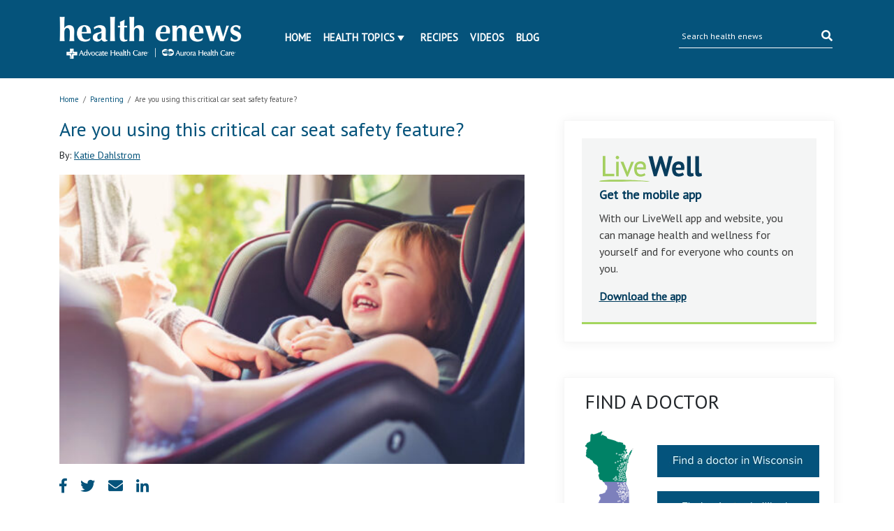

--- FILE ---
content_type: text/html; charset=UTF-8
request_url: https://www.ahchealthenews.com/2023/08/30/car-seat-safety-tether/
body_size: 15266
content:
<!DOCTYPE html>
<html lang="en-US">
<head>
	<title>Are you using this critical car seat safety feature? | health enews</title>
	<meta http-equiv="Content-Type" content="text/html; charset=UTF-8" />
    <meta name="author" content="Advocate Aurora Health" />
	<meta name="viewport" content="width=device-width, initial-scale=1.0">
	<meta property="fb:app_id" content="451263464947371"/>
	<meta name="apple-itunes-app" content="app-id=938360989" />
	<meta name="google-play-app" content="app-id=com.advocate.myadvocate" />
        <meta name="p:domain_verify" content="0d5259959f55271e183e3a6812479d1a"/>
    <link href="//fonts.googleapis.com/css?family=Arvo:400,700" rel="stylesheet" type="text/css" />
	<link rel="profile" href="http://gmpg.org/xfn/11" />
    <link rel="stylesheet" type="text/css" media="all" href="//ahchealthenewscdn.azureedge.net/wp-content/themes/advocate/style.css?ver=2.0.22" />
	<link rel="stylesheet" type="text/css" media="print" href="//ahchealthenewscdn.azureedge.net/wp-content/themes/advocate/css/print.css?ver=2.0.22" />

	<script src="https://code.jquery.com/jquery-3.3.1.slim.min.js" integrity="sha384-q8i/X+965DzO0rT7abK41JStQIAqVgRVzpbzo5smXKp4YfRvH+8abtTE1Pi6jizo" crossorigin="anonymous"></script>
	
	<link href="https://stackpath.bootstrapcdn.com/bootstrap/4.1.3/css/bootstrap.min.css" rel="stylesheet" integrity="sha384-MCw98/SFnGE8fJT3GXwEOngsV7Zt27NXFoaoApmYm81iuXoPkFOJwJ8ERdknLPMO" crossorigin="anonymous">
	<script src="https://stackpath.bootstrapcdn.com/bootstrap/4.1.3/js/bootstrap.min.js" integrity="sha384-ChfqqxuZUCnJSK3+MXmPNIyE6ZbWh2IMqE241rYiqJxyMiZ6OW/JmZQ5stwEULTy" crossorigin="anonymous"></script>
	
	<link rel="stylesheet" type="text/css" href="//fonts.googleapis.com/css?family=PT+Sans" />
	<link rel="stylesheet" href="https://use.fontawesome.com/releases/v5.5.0/css/all.css" integrity="sha384-B4dIYHKNBt8Bc12p+WXckhzcICo0wtJAoU8YZTY5qE0Id1GSseTk6S+L3BlXeVIU" crossorigin="anonymous">
	
	<link rel="stylesheet" type="text/css" media="all" href="//ahchealthenewscdn.azureedge.net/wp-content/themes/advocate/aah.css?ver=2.0.22" />
	<link rel="stylesheet" type="text/css" media="all" href="//ahchealthenewscdn.azureedge.net/wp-content/themes/advocate/css/recipe-search.css?ver=2.0.22" />
	<link rel="stylesheet" type="text/css" media="all" href="//ahchealthenewscdn.azureedge.net/wp-content/themes/advocate/css/recipe-detail.css?ver=2.0.22" />
	<link rel="stylesheet" type="text/css" media="all" href="//ahchealthenewscdn.azureedge.net/wp-content/themes/advocate/css/livewell-widget.css?ver=2.0.22" />
	<link rel="stylesheet" type="text/css" media="all" href="//ahchealthenewscdn.azureedge.net/wp-content/themes/advocate/css/smart-app-banner.css?ver=2.0.22" />
    <link href="//ahchealthenewscdn.azureedge.net/wp-content/themes/advocate/css/fonts/fontawesome-pro/fontawesome-all.css" rel="stylesheet"/>
	
		
	<style>
	body.load {display: none;}
	</style>
	
	
		<!--[if IE]>
	<link rel="stylesheet" type="text/css" media="print" href="//ahchealthenewscdn.azureedge.net/wp-content/themes/advocate/printModalIE.css">
	<![endif]-->
	<!--[if lte IE 8]>
	<script type="text/javascript">
	alert ("For best viewing experience please update your browser to Internet Explorer 9 or later, Google Chrome, Mozilla Firefox or Safari.")
	</script>
	<![endif]-->
    <!--[if lte IE 7]>
    <link rel="stylesheet" type="text/css" media="all"  href="//ahchealthenewscdn.azureedge.net/wp-content/themes/advocate/css/IE7orless.css" />
    <![endif]-->

    <link rel="shortcut icon" href="/wp-content/themes/advocate/images/icons/favicon.ico" />
	
		<meta name='robots' content='index, follow, max-image-preview:large, max-snippet:-1, max-video-preview:-1' />

	<!-- This site is optimized with the Yoast SEO plugin v20.4 - https://yoast.com/wordpress/plugins/seo/ -->
	<meta name="description" content="A top tether should be used to protect children in forward-facing car seats. During a crash, the safety feature protects them from injury." />
	<link rel="canonical" href="https://www.ahchealthenews.com/2023/08/30/car-seat-safety-tether/" />
	<meta property="og:locale" content="en_US" />
	<meta property="og:type" content="article" />
	<meta property="og:title" content="Are you using this critical car seat safety feature? | health enews" />
	<meta property="og:description" content="A top tether should be used to protect children in forward-facing car seats. During a crash, the safety feature protects them from injury." />
	<meta property="og:url" content="https://www.ahchealthenews.com/2023/08/30/car-seat-safety-tether/" />
	<meta property="og:site_name" content="health enews" />
	<meta property="article:publisher" content="http://www.facebook.com/AdvocateHealthCare?_fb_noscript=1" />
	<meta property="article:published_time" content="2023-08-30T20:29:12+00:00" />
	<meta property="article:modified_time" content="2024-02-22T17:46:43+00:00" />
	<meta property="og:image" content="https://ahchealthenewscdn.azureedge.net/wp-content/uploads/2023/08/AdobeStock_116667591.jpeg" />
	<meta property="og:image:width" content="1024" />
	<meta property="og:image:height" content="637" />
	<meta property="og:image:type" content="image/jpeg" />
	<meta name="author" content="Katie Dahlstrom" />
	<meta name="twitter:card" content="summary_large_image" />
	<meta name="twitter:creator" content="@advocatehealth" />
	<meta name="twitter:site" content="@advocatehealth" />
	<meta name="twitter:label1" content="Written by" />
	<meta name="twitter:data1" content="Katie Dahlstrom" />
	<meta name="twitter:label2" content="Est. reading time" />
	<meta name="twitter:data2" content="2 minutes" />
	<script type="application/ld+json" class="yoast-schema-graph">{"@context":"https://schema.org","@graph":[{"@type":"WebPage","@id":"https://www.ahchealthenews.com/2023/08/30/car-seat-safety-tether/","url":"https://www.ahchealthenews.com/2023/08/30/car-seat-safety-tether/","name":"Are you using this critical car seat safety feature? | health enews","isPartOf":{"@id":"https://www.ahchealthenews.com/#website"},"primaryImageOfPage":{"@id":"https://www.ahchealthenews.com/2023/08/30/car-seat-safety-tether/#primaryimage"},"image":{"@id":"https://www.ahchealthenews.com/2023/08/30/car-seat-safety-tether/#primaryimage"},"thumbnailUrl":"//ahchealthenewscdn.azureedge.net/wp-content/uploads/2023/08/AdobeStock_116667591.jpeg","datePublished":"2023-08-30T20:29:12+00:00","dateModified":"2024-02-22T17:46:43+00:00","author":{"@id":"https://www.ahchealthenews.com/#/schema/person/e0f50c2fd6f3737bd4be61898f05911a"},"description":"A top tether should be used to protect children in forward-facing car seats. During a crash, the safety feature protects them from injury.","breadcrumb":{"@id":"https://www.ahchealthenews.com/2023/08/30/car-seat-safety-tether/#breadcrumb"},"inLanguage":"en-US","potentialAction":[{"@type":"ReadAction","target":["https://www.ahchealthenews.com/2023/08/30/car-seat-safety-tether/"]}]},{"@type":"ImageObject","inLanguage":"en-US","@id":"https://www.ahchealthenews.com/2023/08/30/car-seat-safety-tether/#primaryimage","url":"//ahchealthenewscdn.azureedge.net/wp-content/uploads/2023/08/AdobeStock_116667591.jpeg","contentUrl":"//ahchealthenewscdn.azureedge.net/wp-content/uploads/2023/08/AdobeStock_116667591.jpeg","width":1024,"height":637,"caption":"Toddler girl buckled into her forward-facing car seat."},{"@type":"BreadcrumbList","@id":"https://www.ahchealthenews.com/2023/08/30/car-seat-safety-tether/#breadcrumb","itemListElement":[{"@type":"ListItem","position":1,"name":"Home","item":"https://www.ahchealthenews.com/"},{"@type":"ListItem","position":2,"name":"Today&#8217;s News","item":"https://www.ahchealthenews.com/todays-news/"},{"@type":"ListItem","position":3,"name":"Are you using this critical car seat safety feature?"}]},{"@type":"WebSite","@id":"https://www.ahchealthenews.com/#website","url":"https://www.ahchealthenews.com/","name":"health enews","description":"","potentialAction":[{"@type":"SearchAction","target":{"@type":"EntryPoint","urlTemplate":"https://www.ahchealthenews.com/?s={search_term_string}"},"query-input":"required name=search_term_string"}],"inLanguage":"en-US"},{"@type":"Person","@id":"https://www.ahchealthenews.com/#/schema/person/e0f50c2fd6f3737bd4be61898f05911a","name":"Katie Dahlstrom","image":{"@type":"ImageObject","inLanguage":"en-US","@id":"https://www.ahchealthenews.com/#/schema/person/image/","url":"https://secure.gravatar.com/avatar/2d96d8ab471aec9f3527642d98c25972?s=96&d=mm&r=g","contentUrl":"https://secure.gravatar.com/avatar/2d96d8ab471aec9f3527642d98c25972?s=96&d=mm&r=g","caption":"Katie Dahlstrom"},"description":"Katie Dahlstrom, health enews contributor, is a public affairs coordinator with Advocate Health Care and Aurora Health Care. A storyteller at her core, she is a former newspaper reporter and spent nearly five years working as a public relations professional for Chicago’s commuter rail agency, Metra. Outside of work, she enjoys birding, photography and spending time with her husband and dog.","url":"https://www.ahchealthenews.com/author/katie-dahlstrom/"}]}</script>
	<!-- / Yoast SEO plugin. -->


<link rel="alternate" type="application/rss+xml" title="health enews &raquo; Feed" href="https://www.ahchealthenews.com/feed/" />
<link rel="alternate" type="application/rss+xml" title="health enews &raquo; Comments Feed" href="https://www.ahchealthenews.com/comments/feed/" />
<link rel="alternate" type="application/rss+xml" title="health enews &raquo; Are you using this critical car seat safety feature? Comments Feed" href="https://www.ahchealthenews.com/2023/08/30/car-seat-safety-tether/feed/" />
<script type="text/javascript">
window._wpemojiSettings = {"baseUrl":"https:\/\/s.w.org\/images\/core\/emoji\/14.0.0\/72x72\/","ext":".png","svgUrl":"https:\/\/s.w.org\/images\/core\/emoji\/14.0.0\/svg\/","svgExt":".svg","source":{"concatemoji":"https:\/\/ahchealthenewscdn.azureedge.net\/wp-includes\/js\/wp-emoji-release.min.js?ver=6.1.9"}};
/*! This file is auto-generated */
!function(e,a,t){var n,r,o,i=a.createElement("canvas"),p=i.getContext&&i.getContext("2d");function s(e,t){var a=String.fromCharCode,e=(p.clearRect(0,0,i.width,i.height),p.fillText(a.apply(this,e),0,0),i.toDataURL());return p.clearRect(0,0,i.width,i.height),p.fillText(a.apply(this,t),0,0),e===i.toDataURL()}function c(e){var t=a.createElement("script");t.src=e,t.defer=t.type="text/javascript",a.getElementsByTagName("head")[0].appendChild(t)}for(o=Array("flag","emoji"),t.supports={everything:!0,everythingExceptFlag:!0},r=0;r<o.length;r++)t.supports[o[r]]=function(e){if(p&&p.fillText)switch(p.textBaseline="top",p.font="600 32px Arial",e){case"flag":return s([127987,65039,8205,9895,65039],[127987,65039,8203,9895,65039])?!1:!s([55356,56826,55356,56819],[55356,56826,8203,55356,56819])&&!s([55356,57332,56128,56423,56128,56418,56128,56421,56128,56430,56128,56423,56128,56447],[55356,57332,8203,56128,56423,8203,56128,56418,8203,56128,56421,8203,56128,56430,8203,56128,56423,8203,56128,56447]);case"emoji":return!s([129777,127995,8205,129778,127999],[129777,127995,8203,129778,127999])}return!1}(o[r]),t.supports.everything=t.supports.everything&&t.supports[o[r]],"flag"!==o[r]&&(t.supports.everythingExceptFlag=t.supports.everythingExceptFlag&&t.supports[o[r]]);t.supports.everythingExceptFlag=t.supports.everythingExceptFlag&&!t.supports.flag,t.DOMReady=!1,t.readyCallback=function(){t.DOMReady=!0},t.supports.everything||(n=function(){t.readyCallback()},a.addEventListener?(a.addEventListener("DOMContentLoaded",n,!1),e.addEventListener("load",n,!1)):(e.attachEvent("onload",n),a.attachEvent("onreadystatechange",function(){"complete"===a.readyState&&t.readyCallback()})),(e=t.source||{}).concatemoji?c(e.concatemoji):e.wpemoji&&e.twemoji&&(c(e.twemoji),c(e.wpemoji)))}(window,document,window._wpemojiSettings);
</script>
<style type="text/css">
img.wp-smiley,
img.emoji {
	display: inline !important;
	border: none !important;
	box-shadow: none !important;
	height: 1em !important;
	width: 1em !important;
	margin: 0 0.07em !important;
	vertical-align: -0.1em !important;
	background: none !important;
	padding: 0 !important;
}
</style>
	<link rel='stylesheet' id='sgr_main-css' href='//ahchealthenewscdn.azureedge.net/wp-content/plugins/simple-google-recaptcha/sgr.css?ver=1673544281' type='text/css' media='all' />
<link rel='stylesheet' id='fancyboxCss-css' href='//ahchealthenewscdn.azureedge.net/wp-content/themes/advocate/images/fancybox/jquery.fancybox.css?ver=1767112511' type='text/css' media='all' />
<link rel='stylesheet' id='wp-block-library-css' href='https://ahchealthenewscdn.azureedge.net/wp-includes/css/dist/block-library/style.min.css?ver=6.1.9' type='text/css' media='all' />
<link rel='stylesheet' id='classic-theme-styles-css' href='https://ahchealthenewscdn.azureedge.net/wp-includes/css/classic-themes.min.css?ver=1' type='text/css' media='all' />
<style id='global-styles-inline-css' type='text/css'>
body{--wp--preset--color--black: #000000;--wp--preset--color--cyan-bluish-gray: #abb8c3;--wp--preset--color--white: #ffffff;--wp--preset--color--pale-pink: #f78da7;--wp--preset--color--vivid-red: #cf2e2e;--wp--preset--color--luminous-vivid-orange: #ff6900;--wp--preset--color--luminous-vivid-amber: #fcb900;--wp--preset--color--light-green-cyan: #7bdcb5;--wp--preset--color--vivid-green-cyan: #00d084;--wp--preset--color--pale-cyan-blue: #8ed1fc;--wp--preset--color--vivid-cyan-blue: #0693e3;--wp--preset--color--vivid-purple: #9b51e0;--wp--preset--gradient--vivid-cyan-blue-to-vivid-purple: linear-gradient(135deg,rgba(6,147,227,1) 0%,rgb(155,81,224) 100%);--wp--preset--gradient--light-green-cyan-to-vivid-green-cyan: linear-gradient(135deg,rgb(122,220,180) 0%,rgb(0,208,130) 100%);--wp--preset--gradient--luminous-vivid-amber-to-luminous-vivid-orange: linear-gradient(135deg,rgba(252,185,0,1) 0%,rgba(255,105,0,1) 100%);--wp--preset--gradient--luminous-vivid-orange-to-vivid-red: linear-gradient(135deg,rgba(255,105,0,1) 0%,rgb(207,46,46) 100%);--wp--preset--gradient--very-light-gray-to-cyan-bluish-gray: linear-gradient(135deg,rgb(238,238,238) 0%,rgb(169,184,195) 100%);--wp--preset--gradient--cool-to-warm-spectrum: linear-gradient(135deg,rgb(74,234,220) 0%,rgb(151,120,209) 20%,rgb(207,42,186) 40%,rgb(238,44,130) 60%,rgb(251,105,98) 80%,rgb(254,248,76) 100%);--wp--preset--gradient--blush-light-purple: linear-gradient(135deg,rgb(255,206,236) 0%,rgb(152,150,240) 100%);--wp--preset--gradient--blush-bordeaux: linear-gradient(135deg,rgb(254,205,165) 0%,rgb(254,45,45) 50%,rgb(107,0,62) 100%);--wp--preset--gradient--luminous-dusk: linear-gradient(135deg,rgb(255,203,112) 0%,rgb(199,81,192) 50%,rgb(65,88,208) 100%);--wp--preset--gradient--pale-ocean: linear-gradient(135deg,rgb(255,245,203) 0%,rgb(182,227,212) 50%,rgb(51,167,181) 100%);--wp--preset--gradient--electric-grass: linear-gradient(135deg,rgb(202,248,128) 0%,rgb(113,206,126) 100%);--wp--preset--gradient--midnight: linear-gradient(135deg,rgb(2,3,129) 0%,rgb(40,116,252) 100%);--wp--preset--duotone--dark-grayscale: url('#wp-duotone-dark-grayscale');--wp--preset--duotone--grayscale: url('#wp-duotone-grayscale');--wp--preset--duotone--purple-yellow: url('#wp-duotone-purple-yellow');--wp--preset--duotone--blue-red: url('#wp-duotone-blue-red');--wp--preset--duotone--midnight: url('#wp-duotone-midnight');--wp--preset--duotone--magenta-yellow: url('#wp-duotone-magenta-yellow');--wp--preset--duotone--purple-green: url('#wp-duotone-purple-green');--wp--preset--duotone--blue-orange: url('#wp-duotone-blue-orange');--wp--preset--font-size--small: 13px;--wp--preset--font-size--medium: 20px;--wp--preset--font-size--large: 36px;--wp--preset--font-size--x-large: 42px;--wp--preset--spacing--20: 0.44rem;--wp--preset--spacing--30: 0.67rem;--wp--preset--spacing--40: 1rem;--wp--preset--spacing--50: 1.5rem;--wp--preset--spacing--60: 2.25rem;--wp--preset--spacing--70: 3.38rem;--wp--preset--spacing--80: 5.06rem;}:where(.is-layout-flex){gap: 0.5em;}body .is-layout-flow > .alignleft{float: left;margin-inline-start: 0;margin-inline-end: 2em;}body .is-layout-flow > .alignright{float: right;margin-inline-start: 2em;margin-inline-end: 0;}body .is-layout-flow > .aligncenter{margin-left: auto !important;margin-right: auto !important;}body .is-layout-constrained > .alignleft{float: left;margin-inline-start: 0;margin-inline-end: 2em;}body .is-layout-constrained > .alignright{float: right;margin-inline-start: 2em;margin-inline-end: 0;}body .is-layout-constrained > .aligncenter{margin-left: auto !important;margin-right: auto !important;}body .is-layout-constrained > :where(:not(.alignleft):not(.alignright):not(.alignfull)){max-width: var(--wp--style--global--content-size);margin-left: auto !important;margin-right: auto !important;}body .is-layout-constrained > .alignwide{max-width: var(--wp--style--global--wide-size);}body .is-layout-flex{display: flex;}body .is-layout-flex{flex-wrap: wrap;align-items: center;}body .is-layout-flex > *{margin: 0;}:where(.wp-block-columns.is-layout-flex){gap: 2em;}.has-black-color{color: var(--wp--preset--color--black) !important;}.has-cyan-bluish-gray-color{color: var(--wp--preset--color--cyan-bluish-gray) !important;}.has-white-color{color: var(--wp--preset--color--white) !important;}.has-pale-pink-color{color: var(--wp--preset--color--pale-pink) !important;}.has-vivid-red-color{color: var(--wp--preset--color--vivid-red) !important;}.has-luminous-vivid-orange-color{color: var(--wp--preset--color--luminous-vivid-orange) !important;}.has-luminous-vivid-amber-color{color: var(--wp--preset--color--luminous-vivid-amber) !important;}.has-light-green-cyan-color{color: var(--wp--preset--color--light-green-cyan) !important;}.has-vivid-green-cyan-color{color: var(--wp--preset--color--vivid-green-cyan) !important;}.has-pale-cyan-blue-color{color: var(--wp--preset--color--pale-cyan-blue) !important;}.has-vivid-cyan-blue-color{color: var(--wp--preset--color--vivid-cyan-blue) !important;}.has-vivid-purple-color{color: var(--wp--preset--color--vivid-purple) !important;}.has-black-background-color{background-color: var(--wp--preset--color--black) !important;}.has-cyan-bluish-gray-background-color{background-color: var(--wp--preset--color--cyan-bluish-gray) !important;}.has-white-background-color{background-color: var(--wp--preset--color--white) !important;}.has-pale-pink-background-color{background-color: var(--wp--preset--color--pale-pink) !important;}.has-vivid-red-background-color{background-color: var(--wp--preset--color--vivid-red) !important;}.has-luminous-vivid-orange-background-color{background-color: var(--wp--preset--color--luminous-vivid-orange) !important;}.has-luminous-vivid-amber-background-color{background-color: var(--wp--preset--color--luminous-vivid-amber) !important;}.has-light-green-cyan-background-color{background-color: var(--wp--preset--color--light-green-cyan) !important;}.has-vivid-green-cyan-background-color{background-color: var(--wp--preset--color--vivid-green-cyan) !important;}.has-pale-cyan-blue-background-color{background-color: var(--wp--preset--color--pale-cyan-blue) !important;}.has-vivid-cyan-blue-background-color{background-color: var(--wp--preset--color--vivid-cyan-blue) !important;}.has-vivid-purple-background-color{background-color: var(--wp--preset--color--vivid-purple) !important;}.has-black-border-color{border-color: var(--wp--preset--color--black) !important;}.has-cyan-bluish-gray-border-color{border-color: var(--wp--preset--color--cyan-bluish-gray) !important;}.has-white-border-color{border-color: var(--wp--preset--color--white) !important;}.has-pale-pink-border-color{border-color: var(--wp--preset--color--pale-pink) !important;}.has-vivid-red-border-color{border-color: var(--wp--preset--color--vivid-red) !important;}.has-luminous-vivid-orange-border-color{border-color: var(--wp--preset--color--luminous-vivid-orange) !important;}.has-luminous-vivid-amber-border-color{border-color: var(--wp--preset--color--luminous-vivid-amber) !important;}.has-light-green-cyan-border-color{border-color: var(--wp--preset--color--light-green-cyan) !important;}.has-vivid-green-cyan-border-color{border-color: var(--wp--preset--color--vivid-green-cyan) !important;}.has-pale-cyan-blue-border-color{border-color: var(--wp--preset--color--pale-cyan-blue) !important;}.has-vivid-cyan-blue-border-color{border-color: var(--wp--preset--color--vivid-cyan-blue) !important;}.has-vivid-purple-border-color{border-color: var(--wp--preset--color--vivid-purple) !important;}.has-vivid-cyan-blue-to-vivid-purple-gradient-background{background: var(--wp--preset--gradient--vivid-cyan-blue-to-vivid-purple) !important;}.has-light-green-cyan-to-vivid-green-cyan-gradient-background{background: var(--wp--preset--gradient--light-green-cyan-to-vivid-green-cyan) !important;}.has-luminous-vivid-amber-to-luminous-vivid-orange-gradient-background{background: var(--wp--preset--gradient--luminous-vivid-amber-to-luminous-vivid-orange) !important;}.has-luminous-vivid-orange-to-vivid-red-gradient-background{background: var(--wp--preset--gradient--luminous-vivid-orange-to-vivid-red) !important;}.has-very-light-gray-to-cyan-bluish-gray-gradient-background{background: var(--wp--preset--gradient--very-light-gray-to-cyan-bluish-gray) !important;}.has-cool-to-warm-spectrum-gradient-background{background: var(--wp--preset--gradient--cool-to-warm-spectrum) !important;}.has-blush-light-purple-gradient-background{background: var(--wp--preset--gradient--blush-light-purple) !important;}.has-blush-bordeaux-gradient-background{background: var(--wp--preset--gradient--blush-bordeaux) !important;}.has-luminous-dusk-gradient-background{background: var(--wp--preset--gradient--luminous-dusk) !important;}.has-pale-ocean-gradient-background{background: var(--wp--preset--gradient--pale-ocean) !important;}.has-electric-grass-gradient-background{background: var(--wp--preset--gradient--electric-grass) !important;}.has-midnight-gradient-background{background: var(--wp--preset--gradient--midnight) !important;}.has-small-font-size{font-size: var(--wp--preset--font-size--small) !important;}.has-medium-font-size{font-size: var(--wp--preset--font-size--medium) !important;}.has-large-font-size{font-size: var(--wp--preset--font-size--large) !important;}.has-x-large-font-size{font-size: var(--wp--preset--font-size--x-large) !important;}
.wp-block-navigation a:where(:not(.wp-element-button)){color: inherit;}
:where(.wp-block-columns.is-layout-flex){gap: 2em;}
.wp-block-pullquote{font-size: 1.5em;line-height: 1.6;}
</style>
<script type='text/javascript' src='//ahchealthenewscdn.azureedge.net/wp-content/themes/advocate/js/jqueryandmodules.js?ver=1767112511' id='jquery-js'></script>
<script type='text/javascript' id='sgr_main-js-extra'>
/* <![CDATA[ */
var sgr_main = {"sgr_site_key":"6LfQIC8sAAAAABSjjwh2SPTVo5dutV8eDe5J4u74"};
/* ]]> */
</script>
<script type='text/javascript' src='//ahchealthenewscdn.azureedge.net/wp-content/plugins/simple-google-recaptcha/sgr.js?ver=1673544281' id='sgr_main-js'></script>
<script type='text/javascript' src='//ahchealthenewscdn.azureedge.net/wp-content/plugins/stop-user-enumeration/frontend/js/frontend.js?ver=1.4.4' id='stop-user-enumeration-js'></script>
<link rel="https://api.w.org/" href="https://www.ahchealthenews.com/wp-json/" /><link rel="alternate" type="application/json" href="https://www.ahchealthenews.com/wp-json/wp/v2/posts/105585" /><link rel="EditURI" type="application/rsd+xml" title="RSD" href="https://www.ahchealthenews.com/xmlrpc.php?rsd" />
<link rel="wlwmanifest" type="application/wlwmanifest+xml" href="https://www.ahchealthenews.com/wp-includes/wlwmanifest.xml" />
<link rel='shortlink' href='https://www.ahchealthenews.com/?p=105585' />
<link rel="alternate" type="application/json+oembed" href="https://www.ahchealthenews.com/wp-json/oembed/1.0/embed?url=https%3A%2F%2Fwww.ahchealthenews.com%2F2023%2F08%2F30%2Fcar-seat-safety-tether%2F" />
<link rel="alternate" type="text/xml+oembed" href="https://www.ahchealthenews.com/wp-json/oembed/1.0/embed?url=https%3A%2F%2Fwww.ahchealthenews.com%2F2023%2F08%2F30%2Fcar-seat-safety-tether%2F&#038;format=xml" />
<link rel="Shortcut Icon" type="image/x-icon" href="/wp-content/themes/advocate/images/favicon.ico" />
	
		<style>
	.tipsy{padding:5px;font-size:10px;opacity:.8;background-repeat:no-repeat;background-image:url(../images/tipsy.gif)}.tipsy-inner{padding:5px 8px 4px 8px;background-color:#000;color:#fff;max-width:200px;text-align:center}.tipsy-inner{-moz-border-radius:3px;-webkit-border-radius:3px}.tipsy-north{background-position:top center}.tipsy-south{background-position:bottom center}.tipsy-east{background-position:right center}.tipsy-west{background-position:left center}#fancybox-loading{position:fixed;top:50%;left:50%;width:40px;height:40px;margin-top:-20px;margin-left:-20px;cursor:pointer;overflow:hidden;z-index:1104;display:none}#fancybox-loading div{position:absolute;top:0;left:0;width:40px;height:480px;background-image:url(fancybox.png)}#fancybox-overlay{position:absolute;top:0;left:0;width:100%;z-index:1100;display:none}#fancybox-tmp{padding:0;margin:0;border:0;overflow:auto;display:none}#fancybox-wrap{position:absolute;top:0;left:0;padding:20px;z-index:1101;outline:0;display:none}#fancybox-wrap a,#fancybox-wrap table{border:none}#fancybox-outer{position:relative;width:100%;height:100%;background:#fff}#fancybox-content{width:0;height:0;padding:0;outline:0;position:relative;overflow:hidden;z-index:1102;border:0 solid #fff}#fancybox-hide-sel-frame{position:absolute;top:0;left:0;width:100%;height:100%;background:0 0;z-index:1101}#fancybox-close{position:absolute;top:-15px;right:-15px;width:30px;height:30px;background:transparent url(fancybox.png) -40px 0;cursor:pointer;z-index:1103;display:none}#fancybox-error{color:#444;font:normal 12px/20px Arial;padding:14px;margin:0}#fancybox-img{width:100%;height:100%;padding:0;margin:0;border:none;outline:0;line-height:0;vertical-align:top}#fancybox-frame{width:100%;height:100%;border:none;display:block}#fancybox-left,#fancybox-right{position:absolute;bottom:0;height:100%;width:35%;cursor:pointer;outline:0;background:transparent url(blank.gif);z-index:1102;display:none}#fancybox-left{left:0}#fancybox-right{right:0}#fancybox-left-ico,#fancybox-right-ico{position:absolute;top:50%;left:-9999px;width:30px;height:30px;margin-top:-15px;cursor:pointer;z-index:1102;display:block}#fancybox-left-ico{background-image:url(fancybox.png);background-position:-40px -30px}#fancybox-right-ico{background-image:url(fancybox.png);background-position:-40px -60px}#fancybox-left:hover,#fancybox-right:hover{visibility:visible}#fancybox-left:hover span{left:20px}#fancybox-right:hover span{left:auto;right:20px}.fancybox-bg{position:absolute;padding:0;margin:0;border:0;width:20px;height:20px;z-index:1001}#fancybox-bg-n{top:-20px;left:0;width:100%;background-image:url(fancybox-x.png)}#fancybox-bg-ne{top:-20px;right:-20px;background-image:url(fancybox.png);background-position:-40px -162px}#fancybox-bg-e{top:0;right:-20px;height:100%;background-image:url(fancybox-y.png);background-position:-20px 0}#fancybox-bg-se{bottom:-20px;right:-20px;background-image:url(fancybox.png);background-position:-40px -182px}#fancybox-bg-s{bottom:-20px;left:0;width:100%;background-image:url(fancybox-x.png);background-position:0 -20px}#fancybox-bg-sw{bottom:-20px;left:-20px;background-image:url(fancybox.png);background-position:-40px -142px}#fancybox-bg-w{top:0;left:-20px;height:100%;background-image:url(fancybox-y.png)}#fancybox-bg-nw{top:-20px;left:-20px;background-image:url(fancybox.png);background-position:-40px -122px}#fancybox-title{font-family:Helvetica;font-size:12px;z-index:1102}.fancybox-title-inside{padding-bottom:10px;text-align:center;color:#333;background:#fff;position:relative}.fancybox-title-outside{padding-top:10px;color:#fff}.fancybox-title-over{position:absolute;bottom:0;left:0;color:#fff;text-align:left}#fancybox-title-over{padding:10px;background-image:url(fancy_title_over.png);display:block}.fancybox-title-float{position:absolute;left:0;bottom:-20px;height:32px}#fancybox-title-float-wrap{border:none;border-collapse:collapse;width:auto}#fancybox-title-float-wrap td{border:none;white-space:nowrap}#fancybox-title-float-left{padding:0 0 0 15px;background:url(fancybox.png) -40px -90px no-repeat}#fancybox-title-float-main{color:#fff;line-height:29px;font-weight:700;padding:0 0 3px 0;background:url(fancybox-x.png) 0 -40px}#fancybox-title-float-right{padding:0 0 0 15px;background:url(fancybox.png) -55px -90px no-repeat}.fancybox-ie6 #fancybox-close{background:0 0}.fancybox-ie6 #fancybox-left-ico{background:0 0}.fancybox-ie6 #fancybox-right-ico{background:0 0}.fancybox-ie6 #fancybox-title-over{background:0 0;zoom:1}.fancybox-ie6 #fancybox-title-float-left{background:0 0}.fancybox-ie6 #fancybox-title-float-main{background:0 0}.fancybox-ie6 #fancybox-title-float-right{background:0 0}#fancybox-hide-sel-frame,.fancybox-ie6 #fancybox-bg-e,.fancybox-ie6 #fancybox-bg-w,.fancybox-ie6 #fancybox-left,.fancybox-ie6 #fancybox-right{height:expression(this.parentNode.clientHeight + "px")}#fancybox-loading.fancybox-ie6{position:absolute;margin-top:0;top:expression( (-20 + (document.documentElement.clientHeight ? document.documentElement.clientHeight/2 : document.body.clientHeight/2 ) + ( ignoreMe = document.documentElement.scrollTop ? document.documentElement.scrollTop : document.body.scrollTop )) + 'px')}#fancybox-loading.fancybox-ie6 div{background:0 0}.fancybox-ie .fancybox-bg{background:0 0!important}
	</style>
	
		<style>
	.wp-email P{text-align:left}.wp-email label{font-weight:700}.wp-email-loading{display:none;text-align:center;height:16px}.wp-email-image{border:0}#wp-email-required{font-weight:700}#wp-email-button{text-align:center}#wp-email-popup{padding:1em 1em 0}.sgr-recaptcha{transform:scale(.9);transform-origin:0 0;clear:both;padding:10px 0 5px 0}.login form{padding-bottom:26px}
	</style>
	
	<script type="text/javascript" src="//ahchealthenewscdn.azureedge.net/wp-content/themes/advocate/js/recipes-breadcrumb.js?ver=2.0.22"></script>
	<script type="text/javascript">
	jQuery(document).ready(function(){
		jQuery('.news-slider-wrap .slides_control  li').each(function(){
			jQuery(this).width(jQuery(this).parent().parent().width());
		});
	});
	jQuery(window).resize(function(){
		jQuery('.news-slider-wrap .slides_control  li').each(function(){
			jQuery(this).width(jQuery(this).parent().parent().width());
		});
	});

		(function ($) {
		'use strict';

		$(document).ready(function ($) {
			$(".comment-form input[name='author']").blur(function () {
				$(this).val($(this).val().replace(/\d+/g, ''));
			});
		});

	})(jQuery);
	function sgr() {
		var recaptcha = document.getElementsByClassName("sgr-recaptcha");
		for (var i = 0; i < recaptcha.length; i++) {
			grecaptcha.render(recaptcha.item(i), {"sitekey" : sgr_recaptcha.site_key});
		}
	};
	</script>
</head>
<body class="post-template-default single single-post postid-105585 single-format-standard load">
	<script src="//ahchealthenewscdn.azureedge.net/wp-content/themes/advocate/js/smart-app-banner.js?ver=2.0.22"></script>
	<script>
		new SmartBanner({
			daysHidden: 15,
			daysReminder: 90,
			appStoreLanguage: 'us',
			title: 'LiveWell with Advocate Aurora',
			author: 'Advocate Health Care',
			button: 'View',
			store: {
				ios: 'On the App Store',	
				android: 'In Google Play'
			},
			price: {
				ios: 'FREE',
				android: 'FREE'
			},
			icon: 'https://lh3.googleusercontent.com/yIWUblzd9Slk-bDHFDbBLt8F0Q5izh9D3iaySli7aXzobA-f5LwqT85EjBaTdYCBhA=s180-rw'
		});
	</script>
    <div id="header">
		<div id="header-body">
            <div class="container row navbar">
				<div id="logo-container" class="col-md-3 col-9">
					<a href="https://www.ahchealthenews.com" title="health enews"><img src="//ahchealthenewscdn.azureedge.net/wp-content/themes/advocate/images/enews_logo_webheader.png" alt="health enews" /></a>
				</div>
                <div id="primary-menu" class="col-md-6">
					<div id="popout">
						<ul id="menu-main-menu" class="menu"><li id="menu-item-50" class="menu-item menu-item-type-custom menu-item-object-custom menu-item-50"><a href="/">Home</a></li>
<li id="menu-item-51" class="menu-item menu-item-type-custom menu-item-object-custom menu-item-has-children menu-item-51"><a href="#">Health Topics</a>
<ul class="sub-menu">
	<li id="menu-item-3051" class="menu-item menu-item-type-taxonomy menu-item-object-category menu-item-3051"><a href="https://www.ahchealthenews.com/category/behavioral-health-2/">Behavioral health</a></li>
	<li id="menu-item-144" class="menu-item menu-item-type-taxonomy menu-item-object-category menu-item-144"><a href="https://www.ahchealthenews.com/category/bone-joint/">Bone &amp; Joint</a></li>
	<li id="menu-item-145" class="menu-item menu-item-type-taxonomy menu-item-object-category menu-item-145"><a href="https://www.ahchealthenews.com/category/brain-neuro/">Brain &amp; Neuro</a></li>
	<li id="menu-item-49" class="menu-item menu-item-type-taxonomy menu-item-object-category menu-item-49"><a href="https://www.ahchealthenews.com/category/cancer/">Cancer care</a></li>
	<li id="menu-item-685" class="menu-item menu-item-type-taxonomy menu-item-object-category menu-item-685"><a href="https://www.ahchealthenews.com/category/dental-health/">Dental health</a></li>
	<li id="menu-item-148" class="menu-item menu-item-type-taxonomy menu-item-object-category menu-item-148"><a href="https://www.ahchealthenews.com/category/diet-nutrition/">Diet &amp; Nutrition</a></li>
	<li id="menu-item-149" class="menu-item menu-item-type-taxonomy menu-item-object-category menu-item-149"><a href="https://www.ahchealthenews.com/category/digestive-gastrointestinal/">Digestive &amp; Gastrointestinal</a></li>
	<li id="menu-item-98457" class="menu-item menu-item-type-taxonomy menu-item-object-category menu-item-98457"><a href="https://www.ahchealthenews.com/category/espanol/">Español</a></li>
	<li id="menu-item-151" class="menu-item menu-item-type-taxonomy menu-item-object-category menu-item-151"><a href="https://www.ahchealthenews.com/category/fitness-wellness/">Fitness &amp; Wellness</a></li>
	<li id="menu-item-158" class="menu-item menu-item-type-taxonomy menu-item-object-category menu-item-158"><a href="https://www.ahchealthenews.com/category/health-technology/">Health technology</a></li>
	<li id="menu-item-152" class="menu-item menu-item-type-taxonomy menu-item-object-category menu-item-152"><a href="https://www.ahchealthenews.com/category/heart-care/">Heart care</a></li>
	<li id="menu-item-24499" class="menu-item menu-item-type-taxonomy menu-item-object-category menu-item-24499"><a href="https://www.ahchealthenews.com/category/infographics/">Infographics</a></li>
	<li id="menu-item-153" class="menu-item menu-item-type-taxonomy menu-item-object-category menu-item-153"><a href="https://www.ahchealthenews.com/category/kidney-urinary/">Kidney &amp; Urinary</a></li>
	<li id="menu-item-45" class="menu-item menu-item-type-taxonomy menu-item-object-category menu-item-45"><a href="https://www.ahchealthenews.com/category/mens-health/">Men&#8217;s Health</a></li>
	<li id="menu-item-7289" class="menu-item menu-item-type-taxonomy menu-item-object-category current-post-ancestor current-menu-parent current-post-parent menu-item-7289"><a href="https://www.ahchealthenews.com/category/parenting-2/">Parenting</a></li>
	<li id="menu-item-43" class="menu-item menu-item-type-taxonomy menu-item-object-category current-post-ancestor current-menu-parent current-post-parent menu-item-43"><a href="https://www.ahchealthenews.com/category/pediatric-care/">Pediatric care</a></li>
	<li id="menu-item-10146" class="menu-item menu-item-type-taxonomy menu-item-object-category menu-item-10146"><a href="https://www.ahchealthenews.com/category/pregnancy-2/">Pregnancy</a></li>
	<li id="menu-item-157" class="menu-item menu-item-type-taxonomy menu-item-object-category menu-item-157"><a href="https://www.ahchealthenews.com/category/primary-care/">Primary care</a></li>
	<li id="menu-item-150" class="menu-item menu-item-type-taxonomy menu-item-object-category menu-item-150"><a href="https://www.ahchealthenews.com/category/senior-care/">Senior care</a></li>
	<li id="menu-item-25026" class="menu-item menu-item-type-taxonomy menu-item-object-category menu-item-25026"><a href="https://www.ahchealthenews.com/category/skin-care-2/">Skin care</a></li>
	<li id="menu-item-10042" class="menu-item menu-item-type-taxonomy menu-item-object-category menu-item-10042"><a href="https://www.ahchealthenews.com/category/trauma-care/">Trauma care</a></li>
	<li id="menu-item-10043" class="menu-item menu-item-type-taxonomy menu-item-object-category menu-item-10043"><a href="https://www.ahchealthenews.com/category/vision-care/">Vision care</a></li>
	<li id="menu-item-44" class="menu-item menu-item-type-taxonomy menu-item-object-category menu-item-44"><a href="https://www.ahchealthenews.com/category/womens-health/">Women&#8217;s Health</a></li>
</ul>
</li>
<li id="menu-item-93019" class="menu-item menu-item-type-post_type menu-item-object-page menu-item-93019"><a href="https://www.ahchealthenews.com/recipes/">Recipes</a></li>
<li id="menu-item-378" class="menu-item menu-item-type-taxonomy menu-item-object-category menu-item-378"><a href="https://www.ahchealthenews.com/category/videos/">Videos</a></li>
<li id="menu-item-52" class="menu-item menu-item-type-custom menu-item-object-custom menu-item-52"><a title="Blog" href="/category/blog-posts/">Blog</a></li>
</ul>					</div>
                </div>
				<div id="header_right_section" class="col-md-3 hide-mobile-nav-search">
					<div id="search-box">
						<form method="get" id="topsearchform" action="https://www.ahchealthenews.com/">
							<div id="search-input-wrap"><input type="text" name="s" id="top-search" onblur="javascript:if (this.value=='') {this.value='Search health enews';}" onfocus="javascript:if(this.value=='Search health enews') {this.value='';}" value="Search health enews" maxlength="50" autocomplete="off" /></div>
							<div id="search-icon-wrap"><i class="fas fa-search"></i></div>
						</form>
					</div>
				</div>
				<div id="toggle">
					<i class="fas fa-search"></i>
					<i class="fas fa-bars"></i>
				</div>
            </div>
        </div>
    </div>
    <div id="main-content">
        <div class="container clearfix">
		<div id="breadcrumbs"><a href="https://www.ahchealthenews.com">Home</a> <span>/</span> <a href="https://www.ahchealthenews.com/category/parenting-2/">Parenting</a> <span>/</span> Are you using this critical car seat safety feature?</div>	<div id="content" class="clearfix">
		<div class="postcontent">
			              
											<div id="post-105585" class="entry clearfix post-105585 post type-post status-publish format-standard has-post-thumbnail hentry category-parenting-2 category-pediatric-care category-todays-news tag-rear-facing tag-safety-feature tag-tether tag-forward-facing-car-seat tag-front-facing tag-car-seat-inspection tag-passenger-safety tag-community-health tag-car-seat-safety tag-toddler tag-car-safety tag-seat-belt tag-car-seat tag-infant tag-parenting team-childrens-team">
				
                                
                <div class="entry_c clearfix">
                
                    <div id="page_title" class="entry_title">
                        <h1 title="Are you using this critical car seat safety feature?">Are you using this critical car seat safety feature?</h1>
                    	<div id="page_author" class="entry_author">
							<span>By: </span><a href="https://www.ahchealthenews.com/author/katie-dahlstrom/">Katie Dahlstrom</a>
						</div>
					</div>
					<div class="clear"></div>
                    
                                        
                                        
                                        
                    <div class="entry_image">
                        <img class="imgfade" src="//ahchealthenewscdn.azureedge.net/wp-content/uploads/2023/08/AdobeStock_116667591-505x314.jpeg" alt="Are you using this critical car seat safety feature?" />
                    </div>
                    
                                        
                                        
                    <div class="entry_content entry_content_sinngle">
												<div class="sociable" style="margin-top:5px;">
							<a href="https://www.facebook.com/sharer/sharer.php?u=https://www.ahchealthenews.com/2023/08/30/car-seat-safety-tether/" target="_blank" style="display:inline-block;height:26px;vertical-align:middle;">
								<i class="fab fa-facebook-f"></i>
							</a>
							<a href="http://twitter.com/intent/tweet?original_referer=&text=It often goes unused yet can protect your child from serious injury. &url=https://www.ahchealthenews.com/2023/08/30/car-seat-safety-tether/" target="_blank" style="display:inline-block;height:26px;vertical-align:middle;">
								<i class="fab fa-twitter"></i>
							</a>
														<a href="mailto:email@email.com?subject=Are you using this critical car seat safety feature?&body=Check out this article:%0D%0Ahttps://www.ahchealthenews.com/2023/08/30/car-seat-safety-tether/%0D%0AIt often goes unused yet can protect your child from serious injury. " target="_blank" style="display:inline-block;height:26px;vertical-align:middle;">
								<i class="fas fa-envelope"></i>
							</a>
							<a href="https://www.linkedin.com/shareArticle?mini=true&title=Are you using this critical car seat safety feature?&summary=It often goes unused yet can protect your child from serious injury. &url=https://www.ahchealthenews.com/2023/08/30/car-seat-safety-tether/" target="_blank" style="display:inline-block;height:26px;vertical-align:middle;">
								<i class="fab fa-linkedin-in"></i>
							</a>						
						</div>

					</div>
					<p>Switching your growing little one from a rear-facing to a forward-facing car seat is an exciting milestone. But adults often forget one important and critical safety feature of the new seat: the top tether.</p>
<p>“In the rear-facing position, you don’t use the top tether. But when your child is facing forward, that top tether is needed because it prevents forward head movement,” says <a href="https://www.advocatechildrenshospital.com/health-resources/childrens-health-resource-centers/injury-prevention/meet-our-team">Alix McNulty</a>, the manager of community outreach and population health for <a href="https://www.advocatechildrenshospital.com/" target="_blank" rel="noopener">Advocate Children’s Hospital</a>. “In the case of a crash, the top tether prevents them from flying forward and protects them from <a href="https://www.ahchealthenews.com/2022/09/13/head-injuries-in-children-and-adolescents-what-you-need-to-know/">head, neck and spine injuries</a>.”</p>
<p>The top tether is the strap with a hook that hangs from the top of the backside of a child’s car seat. The tether is attached and tightened on a vehicle’s tether anchors. These will be in different places depending on the type of vehicle. Parents and caregivers should check their vehicle owner’s manual for information about where to attach the tether.</p>
<p>While crucial to protecting a child from moving forward in the event of a crash, the top tether often goes unused because it’s not a feature in rear-facing car seats.</p>
<p>“This is one of the top three mistakes that I see in car seats,” McNulty says.</p>
<h6><strong>Those three mistakes include:</strong></h6>
<p>1. Inappropriate use of the harness, such as being twisted.</p>
<p>2. The chest clip not being in the correct spot. If your little one is bundled up in a coat, the clip may not be fitting right.</p>
<p>3. Inappropriate use of a car seat for the child’s age.</p>
<p>McNulty recommends keeping the child in the rear-facing position for as long as possible. Many states have a law on how long a child must be in a rear-facing car seat. <a href="https://www.safewise.com/faq/child-baby-safety/child-safety-laws/">Each state varies</a> but provides an <a href="https://www.ahchealthenews.com/2023/07/19/why-you-shouldnt-compare-babys-development-to-others/">age and weight</a> that must be surpassed before graduating your child to a forward-facing car seat.</p>
<p>If you’re unsure about any feature of your car seat, contact your local hospital’s <a href="https://www.advocatechildrenshospital.com/health-resources/childrens-health-resource-centers/injury-prevention/child-passenger-safety">car seat safety program</a>.</p>
<p><em><span class="TextRun SCXW203065814 BCX0" lang="EN-US" xml:lang="EN-US" data-contrast="none"><span class="NormalTextRun SCXW203065814 BCX0" data-ccp-charstyle="Emphasis">Are you trying to find </span><span class="NormalTextRun SCXW203065814 BCX0" data-ccp-charstyle="Emphasis">a pediatrician? </span></span><a class="Hyperlink SCXW203065814 BCX0" href="https://www.advocatehealth.com/find-a-doctor/" target="_blank" rel="noreferrer noopener"><span class="TextRun Underlined SCXW203065814 BCX0" lang="EN-US" xml:lang="EN-US" data-contrast="none"><span class="NormalTextRun SCXW203065814 BCX0" data-ccp-charstyle="Hyperlink">Look here if you live in Illinois</span></span></a><span class="TextRun SCXW203065814 BCX0" lang="EN-US" xml:lang="EN-US" data-contrast="none"><span class="NormalTextRun SCXW203065814 BCX0" data-ccp-charstyle="Emphasis">. </span></span><a class="Hyperlink SCXW203065814 BCX0" href="https://www.aurorahealthcare.org/doctors" target="_blank" rel="noreferrer noopener"><span class="TextRun Underlined SCXW203065814 BCX0" lang="EN-US" xml:lang="EN-US" data-contrast="none"><span class="NormalTextRun SCXW203065814 BCX0" data-ccp-charstyle="Hyperlink">Look here if you live in Wisconsin.</span></span></a><span class="EOP SCXW203065814 BCX0" data-ccp-props="{&quot;134233117&quot;:true,&quot;134233118&quot;:true,&quot;201341983&quot;:0,&quot;335559738&quot;:0,&quot;335559739&quot;:0,&quot;335559740&quot;:240}"> </span></em></p>
				</div>
                <div class="clear"></div>                    </div>

                    

                    <div class="line"></div>
                    <h3 class="titlebg"><span>Related Posts</span></h3>

                    							<ul class="related-posts clearfix">
																	<li>
										<div class="entry_image">
											<a href="https://www.ahchealthenews.com/2026/01/22/4-things-to-know-about-fruit-and-vegetables/" title="4 things to know about fruit and vegetables"><img src="//ahchealthenewscdn.azureedge.net/wp-content/uploads/2026/01/AdobeStock_104472653-505x337.jpeg" width="505" height="337" alt="4 things to know about fruit and vegetables" /></a>
										</div>
										<div class="entry_title"><a href="https://www.ahchealthenews.com/2026/01/22/4-things-to-know-about-fruit-and-vegetables/" title="4 things to know about fruit and vegetables">4 things to know about fruit and vegetables</a></div>
									</li>
																	<li>
										<div class="entry_image">
											<a href="https://www.ahchealthenews.com/2026/01/22/5-eras-of-the-brain/" title="The 5 eras of the brain: What it means for your health"><img src="//ahchealthenewscdn.azureedge.net/wp-content/uploads/2026/01/AdobeStock_122503226-505x337.jpeg" width="505" height="337" alt="The 5 eras of the brain: What it means for your health" /></a>
										</div>
										<div class="entry_title"><a href="https://www.ahchealthenews.com/2026/01/22/5-eras-of-the-brain/" title="The 5 eras of the brain: What it means for your health">The 5 eras of the brain: What it means for your health</a></div>
									</li>
																	<li>
										<div class="entry_image">
											<a href="https://www.ahchealthenews.com/2026/01/21/benefits-of-resistance-training-beyond-physique/" title="4 benefits of resistance training that go beyond your physique"><img src="//ahchealthenewscdn.azureedge.net/wp-content/uploads/2026/01/AdobeStock_375043319-505x354.jpeg" width="505" height="354" alt="4 benefits of resistance training that go beyond your physique" /></a>
										</div>
										<div class="entry_title"><a href="https://www.ahchealthenews.com/2026/01/21/benefits-of-resistance-training-beyond-physique/" title="4 benefits of resistance training that go beyond your physique">4 benefits of resistance training that go beyond your physique</a></div>
									</li>
																	<li>
										<div class="entry_image">
											<a href="https://www.ahchealthenews.com/2026/01/21/got-snot-try-a-neti-pot/" title="Got snot? Try a neti pot"><img src="//ahchealthenewscdn.azureedge.net/wp-content/uploads/2023/03/AdobeStock_561537929-505x337.jpeg" width="505" height="337" alt="Got snot? Try a neti pot" /></a>
										</div>
										<div class="entry_title"><a href="https://www.ahchealthenews.com/2026/01/21/got-snot-try-a-neti-pot/" title="Got snot? Try a neti pot">Got snot? Try a neti pot</a></div>
									</li>
															</ul>
						<div class="line"></div>
						
<h3 class="titlebg"><span>Comments</span></h3>

<script type="text/javascript">
function unlockForm(){
	$('#submit-button').css("display","inline");
}
</script>
<div id="comments" class="clearfix">
	
	
	
	<div id="respond" class="clearfix">
	
			
		<form class="clearfix" action="https://www.ahchealthenews.com/wp-comments-post.php" method="post" id="commentform">
	
					
            <label for="author">Name <span>*</span></label>
			<input type="text" maxlength="100" name="author" id="author" value="" size="22" tabindex="1" />
			
            <label for="email">Email <span>*</span> <small>(will not be published)</small></label>
			<input type="text" maxlength="100" name="email" id="email" value="" size="22" tabindex="2" />
			
			<input type="hidden" name="url" id="url" value="" size="22" tabindex="3" />

					
            <label for="comment">Comment *</label>
			<textarea id="comment" maxlength="1000" name="comment" cols="58" rows="10" tabindex="4"></textarea>

			<div class="sgr-main"></div>						<button name="submit" type="submit" id="submit-button" tabindex="5" value="submit" class="button"><span>Submit Comment</span></button>
			<input type='hidden' name='comment_post_ID' value='105585' id='comment_post_ID' />
<input type='hidden' name='comment_parent' id='comment_parent' value='0' />
		</form>
        <script>
                const formName = document.getElementById('author');
                const formComment = document.getElementById('comment');
                const formButton = document.getElementById('submit-button');
                const formText = 'You must fill out all form fields and complete recaptcha.';
                const emailText = 'Please enter a valid email address.';
                
                const validateForm = (e) => {
                    const isCaptchaChecked = (grecaptcha && grecaptcha.getResponse().length !== 0);
                    const formEmail = document.getElementById('email');

                    if (formName.value === '' || formEmail.value === '' || formComment.value === '' || !isCaptchaChecked) 
                    {
                        e.preventDefault();
                        createErrorMessage(formText);
                    }
                    else if (!isEmailValid(formEmail.value)) 
                    {
                        e.preventDefault();
                        createErrorMessage(emailText);
                    }
                };

                function insertAfter(referenceNode, newNode) 
                {
                    referenceNode.parentNode.insertBefore(newNode, referenceNode.nextSibling);
                }

                function isEmailValid(input) 
                {
                    const validRegex = /^(([^<>()[\]\\.,;:\s@"]+(\.[^<>()[\]\\.,;:\s@"]+)*)|(".+"))@((\[[0-9]{1,3}\.[0-9]{1,3}\.[0-9]{1,3}\.[0-9]{1,3}])|(([a-zA-Z\-0-9]+\.)+[a-zA-Z]{2,}))$/;
                    
                    if(validRegex.test(input)) {
                        return true;
                    } else {
                        return false;
                    }
                }

                function createErrorMessage(message) 
                {
                    let errorMessageNode = document.createElement('p');
                    errorMessageNode.setAttribute('id', 'error-message');
                    errorMessageNode.style.color = 'red';
                    
                    let errorText = document.createTextNode(message);
                    
                    errorMessageNode.appendChild(errorText);

                    let errorMessageParagraph = document.getElementById('error-message');

                    if (errorMessageParagraph) 
                    {
                        errorMessageParagraph.remove();
                    }

                    insertAfter(formButton, errorMessageNode);
                }

                formButton.addEventListener('click', validateForm);
        </script>
		</div>
    </div>

                    

                    <div class="line"></div>
                                        <div class="navigation page-navigation clearfix">
                                                <div class="nav-previous"><span style="font-size: 14px;">&larr;</span> <a href="https://www.ahchealthenews.com/2023/08/30/7-times-day-really-shouldnt-check-phone/" rel="prev">The times of day you really shouldn&#8217;t check your phone</a></div>
                        <div class="nav-next"><a href="https://www.ahchealthenews.com/2023/08/31/mistakes-you-might-be-making-when-it-comes-to-sunscreen/" rel="next">Sunscreen mistakes you may be making</a> <span style="font-size: 14px;">&rarr;</span></div>
                    </div>
                    <div class="line"></div>
                                                                                <h4>About the Author</h4>
                    <div class="single-extra-box clearfix" style="margin-bottom: 20px;">
                        <div class="author-image"><img src="//ahchealthenewscdn.azureedge.net/wp-content/uploads/userphoto/697.thumbnail.jpg" alt="Katie Dahlstrom" width="62" height="80" class="photo" /></div>
                        <div class="author-desc">
                            <span class="author-title">Katie Dahlstrom<br /><span class="author-title-part"></span></span>
                        </div>
                        <p style="margin-bottom: 10px;">Katie Dahlstrom, health enews contributor, is a public affairs coordinator with Advocate Health Care and Aurora Health Care. A storyteller at her core, she is a former newspaper reporter and spent nearly five years working as a public relations professional for Chicago’s commuter rail agency, Metra. Outside of work, she enjoys birding, photography and spending time with her husband and dog.</p>
                        <div class="clear"></div>
                        <div class="author-extras clearfix">
                            <div class="fleft">
                            <a href="https://www.ahchealthenews.com/author/katie-dahlstrom/" title="View All Articles by Katie Dahlstrom">View All Articles (29)</a>
                            </div>
                            <div class="fright">
                                                                <a href="mailto:katie.dahlstrom@aah.org" class="author-icons ntip" title="Email" target="_blank"><img src="//ahchealthenewscdn.azureedge.net/wp-content/themes/advocate/images/icons/social/author/email.png" alt="email" /></a>                                                                                                                                                                                            </div>
                        </div>
                    <div class="line"></div>
                    					</div>
                                      
		</div>
	<div class="sidebar col_last">
	<div id="livewell_widget-2" class="widget livewell-widget clearfix">            <div class="row livewell-widget__box">
                <div class="col-12 livewell-widget__contents">
                    <img src="//ahchealthenewscdn.azureedge.net/wp-content/themes/advocate/images/livewell_logo.svg">
                    <h3>Get the mobile app</h3>
                    <p>With our LiveWell app and website, you can manage health and wellness for yourself and for everyone who counts on you.</p>
                    <a href="https://www.advocateaurorahealth.org/livewell" target="_blank">Download the app</a>
                </div>
			</div>        
        </div><div id="findadoctor_widget-3" class="widget find-a-doctor-widget clearfix"><h4 class="titlebg widget-title"><span>Find a Doctor</span></h4>            <div class="row find-a-doctor">
			  <div class="col-4 col-md-4 find-a-doctor-img"><img src="//ahchealthenewscdn.azureedge.net/wp-content/themes/advocate/images/home-states.png"></div>
			  <div class="col-8 col-md-8 find-a-doctor-links">
				<div class="row">
					<a href="https://www.aurorahealthcare.org/doctors" target="_blank"><img src="//ahchealthenewscdn.azureedge.net/wp-content/themes/advocate/images/wisconsin-find-a-doctor-btn.jpg"></a>
				</div>
				<div class="row">
					<a href="https://www.advocatehealth.com/find-a-doctor/" target="_blank"><img src="//ahchealthenewscdn.azureedge.net/wp-content/themes/advocate/images/illinois-find-a-doctor-btn.jpg"></a>
				</div>
			  </div>
			</div>        
        </div>                                <div id="recent-posts-4" class="widget widget_recent_entries clearfix">                <h4 class="titlebg widget-title"><span>Recent Posts</span></h4>                <ul class="sposts-list clearfix">
                                
		<li class="clearfix">
                <div class="entry_image">
                    <a href="https://www.ahchealthenews.com/2026/01/22/4-things-to-know-about-fruit-and-vegetables/"><img src="//ahchealthenewscdn.azureedge.net/wp-content/uploads/2026/01/AdobeStock_104472653-60x60.jpeg" width="60" height="60" alt="4 things to know about fruit and vegetables" /></a>
                </div>
                <div class="entry_c clearfix">
                    <div class="entry_title"><a href="https://www.ahchealthenews.com/2026/01/22/4-things-to-know-about-fruit-and-vegetables/" title="Permalink to 4 things to know about fruit and vegetables">4 things to know about fruit and vegetables</a></div>
                    <div class="entry_meta clearfix">
                        <ul>
                            <li>January 22, 2026</li>
                        </ul>
                    </div>
                </div>
            </li>



                                
		<li class="clearfix">
                <div class="entry_image">
                    <a href="https://www.ahchealthenews.com/2026/01/22/5-eras-of-the-brain/"><img src="//ahchealthenewscdn.azureedge.net/wp-content/uploads/2026/01/AdobeStock_122503226-60x60.jpeg" width="60" height="60" alt="The 5 eras of the brain: What it means for your health" /></a>
                </div>
                <div class="entry_c clearfix">
                    <div class="entry_title"><a href="https://www.ahchealthenews.com/2026/01/22/5-eras-of-the-brain/" title="Permalink to The 5 eras of the brain: What it means for your health">The 5 eras of the brain: What it means for your health</a></div>
                    <div class="entry_meta clearfix">
                        <ul>
                            <li>January 22, 2026</li>
                        </ul>
                    </div>
                </div>
            </li>



                                
		<li class="clearfix">
                <div class="entry_image">
                    <a href="https://www.ahchealthenews.com/2026/01/21/benefits-of-resistance-training-beyond-physique/"><img src="//ahchealthenewscdn.azureedge.net/wp-content/uploads/2026/01/AdobeStock_375043319-60x60.jpeg" width="60" height="60" alt="4 benefits of resistance training that go beyond your physique" /></a>
                </div>
                <div class="entry_c clearfix">
                    <div class="entry_title"><a href="https://www.ahchealthenews.com/2026/01/21/benefits-of-resistance-training-beyond-physique/" title="Permalink to 4 benefits of resistance training that go beyond your physique">4 benefits of resistance training that go beyond your physique</a></div>
                    <div class="entry_meta clearfix">
                        <ul>
                            <li>January 21, 2026</li>
                        </ul>
                    </div>
                </div>
            </li>



                                
		<li class="clearfix">
                <div class="entry_image">
                    <a href="https://www.ahchealthenews.com/2026/01/21/got-snot-try-a-neti-pot/"><img src="//ahchealthenewscdn.azureedge.net/wp-content/uploads/2023/03/AdobeStock_561537929-60x60.jpeg" width="60" height="60" alt="Got snot? Try a neti pot" /></a>
                </div>
                <div class="entry_c clearfix">
                    <div class="entry_title"><a href="https://www.ahchealthenews.com/2026/01/21/got-snot-try-a-neti-pot/" title="Permalink to Got snot? Try a neti pot">Got snot? Try a neti pot</a></div>
                    <div class="entry_meta clearfix">
                        <ul>
                            <li>January 21, 2026</li>
                        </ul>
                    </div>
                </div>
            </li>



                                
		<li class="clearfix">
                <div class="entry_image">
                    <a href="https://www.ahchealthenews.com/2026/01/19/concussion-vs-bump-on-the-head-should-you-see-a-doctor/"><img src="//ahchealthenewscdn.azureedge.net/wp-content/uploads/2026/01/AdobeStock_200437334-60x60.jpeg" width="60" height="60" alt="Concussion vs. bump on the head: When should you see a doctor?" /></a>
                </div>
                <div class="entry_c clearfix">
                    <div class="entry_title"><a href="https://www.ahchealthenews.com/2026/01/19/concussion-vs-bump-on-the-head-should-you-see-a-doctor/" title="Permalink to Concussion vs. bump on the head: When should you see a doctor?">Concussion vs. bump on the head: When should you see a doctor?</a></div>
                    <div class="entry_meta clearfix">
                        <ul>
                            <li>January 19, 2026</li>
                        </ul>
                    </div>
                </div>
            </li>



                                </ul>
                </div><div class="clear"></div><div id="postcategory_widget_video-3" class="widget postcategory-widget clearfix"><h4 class="titlebg widget-title"><span>Featured Video</span></h4>        
        <div class="entry_title">
			<a id="various1" href="https://www.ahchealthenews.com/2020/06/15/this-is-who-is-at-significantly-increased-risk-for-heart-disease/"  class="format-video video-homepage-popup">
			This is who is at significantly increased risk for heart disease			<div class="video_category_content">
				<img src="//ahchealthenewscdn.azureedge.net/wp-content/uploads/2019/11/AdobeStock_248157853-260x150.jpeg" width="100%" alt="This is who is at significantly increased risk for heart disease" />
				<span class="entry_format ntip entry_format_Video" title="Video">&nbsp;</span>
			</div>
			</a>
			<p>Do you cook from the heart? This is what you need to know.</p>
		</div>
         
        </div><div id="postcategoryauthor_widget-3" class="widget postcategoryauthor-widget clearfix"><h4 class="titlebg widget-title"><span>Featured Blog</span></h4><ul class="sposts-list clearfix">            
            <li class="clearfix">
            	<div class="entry_c">
					<div class="entry_image postcategoryauthor_image row">
						<a href="https://www.ahchealthenews.com/2024/05/03/what-to-say-to-someone-diagnosed-with-cancer/"><img src="//ahchealthenewscdn.azureedge.net/wp-content/uploads/2022/11/AdobeStock_193543982.jpeg" width="100%" alt="What you shouldn&#8217;t say to someone diagnosed with cancer" /></a>
					</div>
					<div class="entry_title postcategoryauthor_entry_title row"><a href="https://www.ahchealthenews.com/2024/05/03/what-to-say-to-someone-diagnosed-with-cancer/" title="Permalink to What you shouldn&#8217;t say to someone diagnosed with cancer">What you shouldn&#8217;t say to someone diagnosed with cancer</a></div>
					<div class="entry_author postcategoryauthor_author row" style="font-weight: normal; font-size: 12px; text-decoration: none; font-family: Helvetica, Arial;" >By: <a href="https://www.ahchealthenews.com/author/jodibrehm/" title="Posts by Dr. Jodi Brehm" rel="author">Dr. Jodi Brehm</a></div>
					<div class="entry_excert postcategoryauthor_entry_excert row" style="clear: both; font-family: Helvetica, Arial, sans-serif; font-size: 16px; font-style: normal; font-variant: normal; font-weight: normal;">It can be tricky to navigate this news with your loved one. Here are some dos and don'ts.</div>
				</div>
            </li>
        
        </ul></div>	</div>
<div class="clear"></div>
            </div>
          </div>        
        </div>
		<div id="footer_all">
			<div class="container">
				<div id="copyrights">
					<div class="col_half we-are-advocate-health">
						<a href="https://www.advocatehealth.org/" target="_blank"><img src="//ahchealthenewscdn.azureedge.net/wp-content/themes/advocate/images/health_enews_logo_no_tagline_webfooter.png" alt="health enews" /></a>
					</div>
					<div class="col_half col_last">
                    <div style="display:block; height:20px;"><a href="https://www.ahchealthenews.com/about-us/">About Us</a>&nbsp;&nbsp;&nbsp;|&nbsp;&nbsp;&nbsp;<a href="https://www.ahchealthenews.com/contact-us/">Contact Us</a>&nbsp;&nbsp;&nbsp;|&nbsp;&nbsp;&nbsp;<a href="https://www.ahchealthenews.com/contributors/">Health eNews Staff</a>&nbsp;&nbsp;&nbsp;|&nbsp;&nbsp;&nbsp;<a href="https://www.ahchealthenews.com/privacy-policy/">Privacy Policy</a></div>
						Copyright 2026 &amp; All Rights Reserved.
					</div>
				</div>
			</div>    
		</div>
	<div id="gotoTop"></div>
<script type='text/javascript' src='//ahchealthenewscdn.azureedge.net/wp-content/themes/advocate/js/jquery.slidepanel.js?ver=1767112511' id='wp_slidepanel-js'></script>
<script type='text/javascript' src='https://ahchealthenewscdn.azureedge.net/wp-includes/js/comment-reply.min.js?ver=6.1.9' id='comment-reply-js'></script>
<script type='text/javascript' src='https://www.recaptcha.net/recaptcha/api.js?hl=en_US&#038;onload=sgr_2&#038;render=explicit&#038;ver=1769144792' id='sgr_recaptcha-js'></script>
</body>
</html>

<!--
Performance optimized by W3 Total Cache. Learn more: https://www.boldgrid.com/w3-total-cache/?utm_source=w3tc&utm_medium=footer_comment&utm_campaign=free_plugin

Page Caching using Disk: Enhanced 

Served from: example.org @ 2026-01-22 23:06:32 by W3 Total Cache
-->